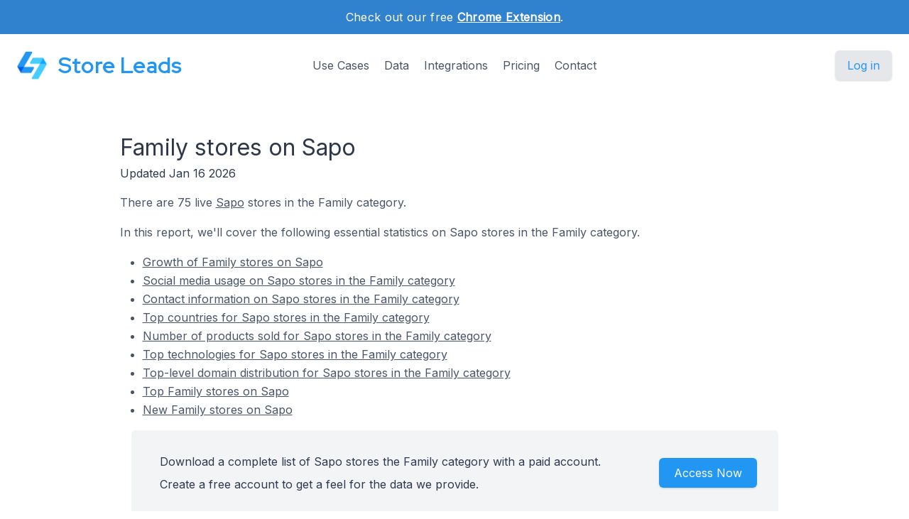

--- FILE ---
content_type: text/html; charset=utf-8
request_url: https://storeleads.app/reports/sapo/category/People+%26+Society/Family+%26+Relationships/Family
body_size: 8134
content:
<!DOCTYPE html>
<html lang="en-US">
  
  <head>
    <meta charset="utf-8">
    <meta name="viewport" content="width=device-width,initial-scale=1,shrink-to-fit=no">
    <meta name="author" content="Store Leads">
    <meta name="description" content="Get detailed info on 75 Sapo stores selling Family products" />
    <meta name="keywords" content="Sapo Family stores, List of Sapo stores selling Family, Family on Sapo">
    <link rel="preconnect" href="https://m.stripe.com" />
    <link rel="preconnect" href="https://q.quora.com" />
    <link rel="preconnect" href="https://www.google-analytics.com" />

    <title>
  
  Family stores on Sapo
</title>

    <link href="/dist/assets/index-EMBWrqOV.css" rel="stylesheet">
    <link rel="shortcut icon" type="image/png" href="/img/favicon.png">
    <link rel="icon" type="image/png" href="/img/favicon.png">
    <link href="https://fonts.googleapis.com/css?family=Red+Hat+Display|Inter|Montserrat|Roboto&display=swap" rel="stylesheet">

    <script>addEventListener('error', window.__e=function f(e){f.q=f.q||[];f.q.push(e)});</script>
    <script src="https://cdn.jsdelivr.net/gh/alpinejs/alpine@v2.x.x/dist/alpine.min.js" defer></script>

    <link rel="canonical" href="https://storeleads.app/reports/sapo/category/People%20&amp;%20Society/Family%20&amp;%20Relationships/Family" />
    
    <script>(function(w,d,s,l,i){w[l]=w[l]||[];w[l].push({'gtm.start':new Date().getTime(),event:'gtm.js'});var f=d.getElementsByTagName(s)[0],j=d.createElement(s),dl=l!='dataLayer'?'&l='+l:'';j.async=true;j.src='https://www.googletagmanager.com/gtm.js?id='+i+dl;f.parentNode.insertBefore(j,f);})(window,document,'script','dataLayer','GTM-WG472VB');</script>
    
  </head>


    <body class="regular">
      
      <noscript><iframe src="https://www.googletagmanager.com/ns.html?id=GTM-WG472VB" height="0" width="0" style="display:none;visibility:hidden"></iframe></noscript>
      

      
        <div class="relative bg-white overflow-hidden">
      
        
  <div class="relative bg-blue-600">
    <div class="max-w-7xl mx-auto py-3 px-3 sm:px-6 lg:px-8">
      <div class="text-center">
        <p class="font-medium text-white text-sm sm:text-base" style="letter-spacing: 0.02em;">
          <span>
            Check out our free <a href="/help/features/chrome_extension" class="text-white font-bold underline">Chrome Extension</span></a>.
          </span>
        </p>
      </div>
    </div>
  </div>

  <div x-data="{ open: false }" class="nav relative bg-white pt-6 pb-3 sm:pb-8 md:pb-5 lg:pb-7 xl:pb-8">
    <div class="max-w-screen-xl mx-auto px-4 sm:px-6">
      <nav class="relative flex items-center justify-between sm:h-10 md:justify-center">
        <div class="flex items-center flex-1 lg:absolute lg:inset-y-0 lg:left-0">
          <div class="flex items-center justify-between w-full lg:w-auto">
            <a class="name text-2xl sm:text-2xl sm:leading-none md:text-3xl text-gray-700" href="/">
              <div class="company pc">
                <img src="/img/logo_48.png" alt="Store Leads logo" class="mr-4" />
                Store Leads
              </div>
            </a>

            <div class="-mr-2 flex items-center lg:hidden">
              <button @click="open = true" type="button" class="inline-flex items-center justify-center p-2 rounded-md text-gray-400 hover:text-gray-500 hover:bg-gray-100 focus:outline-none focus:bg-gray-100 focus:text-gray-500 transition duration-150 ease-in-out" aria-label="Toggle menu">
                <svg class="h-6 w-6" stroke="currentColor" fill="none" viewBox="0 0 24 24">
                  <path stroke-linecap="round" stroke-linejoin="round" stroke-width="2" d="M4 6h16M4 12h16M4 18h16" />
                </svg>
              </button>
            </div>
          </div>
        </div>
        <div class="hidden lg:block text-md">
          <a href="/#usecases" class="font-medium text-gray-600 hover:text-gray-900 focus:outline-none focus:text-gray-900 transition duration-150 ease-in-out">Use Cases</a>
          <a href="/#data" class="ml-4 font-medium text-gray-600 hover:text-gray-900 focus:outline-none focus:text-gray-900 transition duration-150 ease-in-out">Data</a>
          <a href="/#integrations" class="ml-4 font-medium text-gray-600 hover:text-gray-900 focus:outline-none focus:text-gray-900 transition duration-150 ease-in-out">Integrations</a>
          <a href="/#pricing" class="ml-4 font-medium text-gray-600 hover:text-gray-900 focus:outline-none focus:text-gray-900 transition duration-150 ease-in-out">Pricing</a>
          <a href="/contact" class="ml-4 font-medium text-gray-600 hover:text-gray-900 focus:outline-none focus:text-gray-900 transition duration-150 ease-in-out">Contact</a>
        </div>

        <div class="hidden lg:flex lg:absolute lg:items-center lg:justify-end lg:inset-y-0 lg:right-0">
          <span class="inline-flex rounded-md shadow">
            <a href="/dashboard" class="inline-flex items-center px-4 py-2 border border-transparent text-base leading-6 font-medium rounded-md pc bg-gray-200 hover:text-blue-800 focus:outline-none focus:ring-blue active:bg-gray-300 active:text-blue-800 transition duration-150 ease-in-out">
              Log in
              </a>
          </span>
        </div>
      </nav>
    </div>

    <div x-show="open" style="display: none; z-index: 99" class="absolute bg-white top-0 inset-x-0 p-2 lg:hidden">
      <div class="rounded-lg shadow-md transition transform origin-top-right" x-show="open" x-transition:enter="duration-150 ease-out" x-transition:enter-start="opacity-0 scale-95" x-transition:enter-end="opacity-100 scale-100" x-transition:leave="duration-100 ease-in" x-transition:leave-start="opacity-100 scale-100" x-transition:leave-end="opacity-0 scale-95">
        <div class="rounded-lg bg-white shadow-xs overflow-hidden">
          <div class="px-5 pt-4 flex items-center justify-between">
            <a class="name text-2xl sm:text-2xl sm:leading-none md:text-3xl text-gray-700" href="/">
              <div class="company">
                <img src="/img/logo_48.png" alt="Store Leads logo" />
                Store Leads
              </div>
            </a>
            <div class="-mr-2">
              <button @click="open = false" type="button" class="inline-flex items-center justify-center p-2 rounded-md text-gray-400 hover:text-gray-500 hover:bg-gray-100 focus:outline-none focus:bg-gray-100 focus:text-gray-500 transition duration-150 ease-in-out" aria-label="Toggle menu">
                <svg class="h-6 w-6" stroke="currentColor" fill="none" viewBox="0 0 24 24">
                  <path stroke-linecap="round" stroke-linejoin="round" stroke-width="2" d="M6 18L18 6M6 6l12 12" />
                </svg>
              </button>
            </div>
          </div>
          <div class="px-2 pt-2 pb-3">
            <a href="/#usecases" class="block px-3 py-2 rounded-md text-base font-medium text-gray-700 hover:text-gray-900 hover:bg-gray-50 focus:outline-none focus:text-gray-900 focus:bg-gray-50 transition duration-150 ease-in-out">Use Cases</a>
            <a href="/#data" class="mt-1 block px-3 py-2 rounded-md text-base font-medium text-gray-700 hover:text-gray-900 hover:bg-gray-50 focus:outline-none focus:text-gray-900 focus:bg-gray-50 transition duration-150 ease-in-out">Data</a>
            <a href="/#integrations" class="mt-1 block px-3 py-2 rounded-md text-base font-medium text-gray-700 hover:text-gray-900 hover:bg-gray-50 focus:outline-none focus:text-gray-900 focus:bg-gray-50 transition duration-150 ease-in-out">Integrations</a>
            <a href="/alternative-data" class="mt-1 block px-3 py-2 rounded-md text-base font-medium text-gray-700 hover:text-gray-900 hover:bg-gray-50 focus:outline-none focus:text-gray-900 focus:bg-gray-50 transition duration-150 ease-in-out">Alternative Data</a>
            <a href="/#pricing" class="mt-1 block px-3 py-2 rounded-md text-base font-medium text-gray-700 hover:text-gray-900 hover:bg-gray-50 focus:outline-none focus:text-gray-900 focus:bg-gray-50 transition duration-150 ease-in-out">Pricing</a>
            <a href="/contact" class="mt-1 block px-3 py-2 rounded-md text-base font-medium text-gray-700 hover:text-gray-900 hover:bg-gray-50 focus:outline-none focus:text-gray-900 focus:bg-gray-50 transition duration-150 ease-in-out">Contact</a>
            <a href="/api" class="mt-1 block px-3 py-2 rounded-md text-base font-medium text-gray-700 hover:text-gray-900 hover:bg-gray-50 focus:outline-none focus:text-gray-900 focus:bg-gray-50 transition duration-150 ease-in-out">API</a>
            <a href="/help" class="mt-1 block px-3 py-2 rounded-md text-base font-medium text-gray-700 hover:text-gray-900 hover:bg-gray-50 focus:outline-none focus:text-gray-900 focus:bg-gray-50 transition duration-150 ease-in-out">Help</a>
            <a href="/blog" class="mt-1 block px-3 py-2 rounded-md text-base font-medium text-gray-700 hover:text-gray-900 hover:bg-gray-50 focus:outline-none focus:text-gray-900 focus:bg-gray-50 transition duration-150 ease-in-out">Blog</a>
          </div>
          <div>
            <a href="/dashboard" class="block w-full px-5 py-3 text-center font-medium pc bg-gray-50 hover:bg-gray-100 hover:text-blue-700 focus:outline-none focus:bg-gray-100 focus:text-blue-700 transition duration-150 ease-in-out">
              Log in
              </a>
          </div>
        </div>
      </div>
    </div>
  </div>

        <main>
          
  <div class="content seo-report">
    <h1 class="mb0">Family stores on Sapo</h1>
    <time dateTime="2026-01-16 00:00:00" class="updated"></time>
    <div class="mb1">Updated Jan 16 2026</div>

    <p>
      There are 75 live <a href="https://www.sapo.vn/" class="tdu" target="_blank">Sapo</a> stores
      in the Family category.
    </p>

    <p>
      In this report, we'll cover the following essential statistics on Sapo stores in the Family category.

      <ul>
        <li><a href="#growth" class="tdu">Growth of Family stores on Sapo</a></li>
        
          <li><a href="#socialmedia" class="tdu">Social media usage on Sapo stores in the Family category</a></li>
          <li><a href="#contactinfo" class="tdu">Contact information on Sapo stores in the Family category</a></li>
        
          <li><a href="#topcountries" class="tdu">Top countries for Sapo stores in the Family category</a></li>
        
          <li><a href="#products" class="tdu">Number of products sold for Sapo stores in the Family category</a></li>
        
          <li><a href="#toptechnologies" class="tdu">Top technologies for Sapo stores in the Family category</a></li>
        
          <li><a href="#tlds" class="tdu">Top-level domain distribution for Sapo stores in the Family category</a></li>
        
          <li><a href="#topstores" class="tdu">Top Family stores on Sapo</a></li>
        
          <li><a href="#newstores" class="tdu">New Family stores on Sapo</a></li>
        </ul>
    </p>

    <div class="bg-gray-100 rounded-md mx-4">
      <div class="max-w-7xl mx-auto py-4 px-4 sm:px-6 lg:flex lg:items-center lg:justify-between">
        <div class="px-2 py-2 md:px-4 md:py-4">
          <div>
            Download a complete list of Sapo stores the Family category with a paid account.
          </div>

          <div class="mt-2">
            Create a free account to get a feel for the data we provide.
          </div>
        </div>

        <div class="mt-2 md:mt-8 lg:mt-0 row reports text-center" style="min-width: 150px;">
          <div class="rounded-md shadow">
            <a href="/dashboard" class="w-full flex items-center justify-center px-8 py-3 border border-transparent text-base leading-6 font-medium rounded-md text-white bgpc hover:bg-blue-500 focus:outline-none focus:ring-blue transition duration-150 ease-in-out md:py-2 md:px-5" data-category="marketing" data-action="access" data-label="report">
              Access Now
            </a>
          </div>
        </div>
      </div>
    </div>

    
      <h2 id="growth">Growth of Family Stores On Sapo</h2>

      <p>
        Here is the historical growth of stores on Sapo in the Family category.
      </p>

      <ul class="mb1">
          <li>Sapo stores in the Family category have decreased -50.0% quarter-over-quarter in 2025 Q3.</li>
          <li>Sapo stores in the Family category have increased 100% year-over-year in 2025 Q3.</li>
          </ul>
      <div class="row aic pt-4 pb-4">
        <div class="limiter">
          <div class="container-table100">
            <div class="wrap-table100">
              <div class="table">
                <div class="row header">
                  <div class="cell">Quarter</div>
                  <div class="cell">New Active Stores</div>
                </div>

                
                    <div class="row">
                      <div class="cell" data-title="Quarter">
                        2017 Q2
                        </div>

                      <div class="cell mono" data-title="Active Stores">1</div>
                    </div>
                  
                    <div class="row">
                      <div class="cell" data-title="Quarter">
                        2018 Q1
                        </div>

                      <div class="cell mono" data-title="Active Stores">1</div>
                    </div>
                  
                    <div class="row">
                      <div class="cell" data-title="Quarter">
                        2018 Q2
                        </div>

                      <div class="cell mono" data-title="Active Stores">6</div>
                    </div>
                  
                    <div class="row">
                      <div class="cell" data-title="Quarter">
                        2018 Q3
                        </div>

                      <div class="cell mono" data-title="Active Stores">3</div>
                    </div>
                  
                    <div class="row">
                      <div class="cell" data-title="Quarter">
                        2019 Q1
                        </div>

                      <div class="cell mono" data-title="Active Stores">2</div>
                    </div>
                  
                    <div class="row">
                      <div class="cell" data-title="Quarter">
                        2019 Q2
                        </div>

                      <div class="cell mono" data-title="Active Stores">5</div>
                    </div>
                  
                    <div class="row">
                      <div class="cell" data-title="Quarter">
                        2019 Q3
                        </div>

                      <div class="cell mono" data-title="Active Stores">2</div>
                    </div>
                  
                    <div class="row">
                      <div class="cell" data-title="Quarter">
                        2019 Q4
                        </div>

                      <div class="cell mono" data-title="Active Stores">3</div>
                    </div>
                  
                    <div class="row">
                      <div class="cell" data-title="Quarter">
                        2020 Q2
                        </div>

                      <div class="cell mono" data-title="Active Stores">3</div>
                    </div>
                  
                    <div class="row">
                      <div class="cell" data-title="Quarter">
                        2020 Q4
                        </div>

                      <div class="cell mono" data-title="Active Stores">2</div>
                    </div>
                  
                    <div class="row">
                      <div class="cell" data-title="Quarter">
                        2021 Q1
                        </div>

                      <div class="cell mono" data-title="Active Stores">4</div>
                    </div>
                  
                    <div class="row">
                      <div class="cell" data-title="Quarter">
                        2021 Q2
                        </div>

                      <div class="cell mono" data-title="Active Stores">4</div>
                    </div>
                  
                    <div class="row">
                      <div class="cell" data-title="Quarter">
                        2021 Q3
                        </div>

                      <div class="cell mono" data-title="Active Stores">2</div>
                    </div>
                  
                    <div class="row">
                      <div class="cell" data-title="Quarter">
                        2022 Q1
                        </div>

                      <div class="cell mono" data-title="Active Stores">1</div>
                    </div>
                  
                    <div class="row">
                      <div class="cell" data-title="Quarter">
                        2022 Q2
                        </div>

                      <div class="cell mono" data-title="Active Stores">2</div>
                    </div>
                  
                    <div class="row">
                      <div class="cell" data-title="Quarter">
                        2022 Q3
                        </div>

                      <div class="cell mono" data-title="Active Stores">3</div>
                    </div>
                  
                    <div class="row">
                      <div class="cell" data-title="Quarter">
                        2023 Q1
                        </div>

                      <div class="cell mono" data-title="Active Stores">2</div>
                    </div>
                  
                    <div class="row">
                      <div class="cell" data-title="Quarter">
                        2023 Q2
                        </div>

                      <div class="cell mono" data-title="Active Stores">1</div>
                    </div>
                  
                    <div class="row">
                      <div class="cell" data-title="Quarter">
                        2023 Q3
                        </div>

                      <div class="cell mono" data-title="Active Stores">4</div>
                    </div>
                  
                    <div class="row">
                      <div class="cell" data-title="Quarter">
                        2023 Q4
                        </div>

                      <div class="cell mono" data-title="Active Stores">2</div>
                    </div>
                  
                    <div class="row">
                      <div class="cell" data-title="Quarter">
                        2024 Q1
                        </div>

                      <div class="cell mono" data-title="Active Stores">1</div>
                    </div>
                  
                    <div class="row">
                      <div class="cell" data-title="Quarter">
                        2024 Q2
                        </div>

                      <div class="cell mono" data-title="Active Stores">3</div>
                    </div>
                  
                    <div class="row">
                      <div class="cell" data-title="Quarter">
                        2024 Q3
                        </div>

                      <div class="cell mono" data-title="Active Stores">2</div>
                    </div>
                  
                    <div class="row">
                      <div class="cell" data-title="Quarter">
                        2024 Q4
                        </div>

                      <div class="cell mono" data-title="Active Stores">2</div>
                    </div>
                  
                    <div class="row">
                      <div class="cell" data-title="Quarter">
                        2025 Q1
                        </div>

                      <div class="cell mono" data-title="Active Stores">1</div>
                    </div>
                  
                    <div class="row">
                      <div class="cell" data-title="Quarter">
                        2025 Q2
                        </div>

                      <div class="cell mono" data-title="Active Stores">5</div>
                    </div>
                  
                    <div class="row">
                      <div class="cell" data-title="Quarter">
                        2025 Q3
                        </div>

                      <div class="cell mono" data-title="Active Stores">4</div>
                    </div>
                  
                    <div class="row">
                      <div class="cell" data-title="Quarter">
                        2025 Q4
                        
                          (to date)
                        </div>

                      <div class="cell mono" data-title="Active Stores">2</div>
                    </div>
                  </div>
            </div>
          </div>
        </div>

        <div class="center">
          <h5 class="pb-2">Active Store Count by Quarter</h5>
          <div id="createdat-bar" class="chart bar"></div>
        </div>
      </div>

      <p>
        It's hard to know exactly when a Sapo store was first created but we use a heuristic combining DNS and WHOIS
        data that provides a reasonable approximation.
      </p>
    
      
      

      <h2 id="socialmedia">Social Media Usage On Sapo Stores In The Family Category</h2>

        <p>
          Here are the top social media sites for Sapo stores in the Family category.
        </p>


        <ul class="mb1">
          <li>Facebook is used by 48.0% of Sapo stores in the Family category.</li>
            <li>YouTube is used by 21.3% of Sapo stores in the Family category.</li>
            <li>Instagram is used by 13.3% of Sapo stores in the Family category.</li>
            </ul>

        <div class="limiter">
          <div class="container-table100">
            <div class="wrap-table100">
              <div class="table">
                <div class="row header">
                  <div class="cell">Type</div>
                  <div class="cell">Stores</div>
                </div>

                <div class="row">
                    <div class="cell" data-title="Type">Facebook</div>
                    <div class="cell mono" data-title="Stores">36</div>
                  </div>
                <div class="row">
                    <div class="cell" data-title="Type">YouTube</div>
                    <div class="cell mono" data-title="Stores">16</div>
                  </div>
                <div class="row">
                    <div class="cell" data-title="Type">Instagram</div>
                    <div class="cell mono" data-title="Stores">10</div>
                  </div>
                <div class="row">
                    <div class="cell" data-title="Type">Tiktok</div>
                    <div class="cell mono" data-title="Stores">9</div>
                  </div>
                <div class="row">
                    <div class="cell" data-title="Type">Twitter</div>
                    <div class="cell mono" data-title="Stores">1</div>
                  </div>
                <div class="row">
                    <div class="cell" data-title="Type">Pinterest</div>
                    <div class="cell mono" data-title="Stores">1</div>
                  </div>
                </div>
            </div>
          </div>
        </div>
      <h2 id="contactinfo">Contact Information On Sapo Stores In The Family Category</h2>

        <p>
          Here are the top contact methods for Sapo stores in the Family category.
        </p>

        <ul class="mb1">
          <li>88.0% of Sapo stores in the Family category provide a phone number on their website</li>
            <li>44.0% of Sapo stores in the Family category have an email on their website</li>
            </ul>

        <div class="limiter">
          <div class="container-table100">
            <div class="wrap-table100">
              <div class="table">
                <div class="row header">
                  <div class="cell">Type</div>
                  <div class="cell">Stores</div>
                </div>

                <div class="row">
                    <div class="cell" data-title="Type">Phone</div>
                    <div class="cell mono" data-title="Stores">66</div>
                  </div>
                <div class="row">
                    <div class="cell" data-title="Type">Email</div>
                    <div class="cell mono" data-title="Stores">33</div>
                  </div>
                </div>
            </div>
          </div>
        </div>
      
      <h2 id="topcountries">Top Countries For Sapo Stores In The Family Category</h2>

      <p>
        Here are the top countries for Sapo stores in the Family category.
      </p>

      <ul class="mb1">
        <li>98.7% of Sapo stores in the Family category are in Vietnam</li>
            <li>1.3% of Sapo stores in the Family category are in Virgin Islands (U.S.)</li>
            </ul>

      <div class="row aic">
        <div class="limiter">
          <div class="container-table100">
            <div class="wrap-table100">
              <div class="table">
                <div class="row header">
                  <div class="cell">Country</div>
                  <div class="cell">Stores</div>
                </div>

                <div class="row">
                    <div class="cell" data-title="Country"><a class="tdu" href="/reports/sapo/VN/top-stores">Vietnam</a></div>
                      <div class="cell mono" data-title="Stores">74</div>
                    </div>
                <div class="row">
                    <div class="cell" data-title="Country"><a class="tdu" href="/reports/sapo/VI/top-stores">Virgin Islands (U.S.)</a></div>
                      <div class="cell mono" data-title="Stores">1</div>
                    </div>
                </div>
            </div>
          </div>
        </div>

        <div id="country-pie" class="chart pie"></div>
      </div>

      <p class="mt2">
        With a paid account, stores can also be segmented by region and city.
      </p>
    
      <h2 id="toptechnologies">Top Technologies on Sapo Stores In The Family Category</h2>

      <p>
        We're <a class="tdu" href="/help/faq/list-of-supported-technologies">tracking 14 different
        technologies</a> that have 311 collective installs on
        Sapo stores in the Family category.
      </p>

      <ul class="mb1">
        <li>Google Tag Manager is used by 53.3% of Sapo stores in the Family category.</li>
          <li>Google Ads Pixel is used by 52.0% of Sapo stores in the Family category.</li>
          <li>Google Adsense is used by 52.0% of Sapo stores in the Family category.</li>
          </ul>

      <p>
        Here are the top 10 third-party technologies, ordered by number of installs, across all
        Sapo stores.
      </p>

      <div class="row aic">
        <div class="limiter">
          <div class="container-table100">
            <div class="wrap-table100">
              <div class="table">
                <div class="row header">
                  <div class="cell">Technology</div>
                  <div class="cell">Stores</div>
                </div>

                <div class="row">
                    <div class="cell" data-title="Technology"><a class="tdu" href="/reports/technology/Google%20Tag%20Manager">Google Tag Manager</a></div>
                    <div class="cell mono" data-title="Stores">40</div>
                  </div>
                <div class="row">
                    <div class="cell" data-title="Technology"><a class="tdu" href="/reports/technology/Google%20Ads%20Pixel">Google Ads Pixel</a></div>
                    <div class="cell mono" data-title="Stores">39</div>
                  </div>
                <div class="row">
                    <div class="cell" data-title="Technology"><a class="tdu" href="/reports/technology/Google%20Adsense">Google Adsense</a></div>
                    <div class="cell mono" data-title="Stores">39</div>
                  </div>
                <div class="row">
                    <div class="cell" data-title="Technology"><a class="tdu" href="/reports/technology/Google%20Analytics">Google Analytics</a></div>
                    <div class="cell mono" data-title="Stores">37</div>
                  </div>
                <div class="row">
                    <div class="cell" data-title="Technology"><a class="tdu" href="/reports/technology/reCAPTCHA">reCAPTCHA</a></div>
                    <div class="cell mono" data-title="Stores">35</div>
                  </div>
                <div class="row">
                    <div class="cell" data-title="Technology"><a class="tdu" href="/reports/technology/Facebook%20Pixel">Facebook Pixel</a></div>
                    <div class="cell mono" data-title="Stores">31</div>
                  </div>
                <div class="row">
                    <div class="cell" data-title="Technology"><a class="tdu" href="/reports/technology/Facebook%20SDK">Facebook SDK</a></div>
                    <div class="cell mono" data-title="Stores">25</div>
                  </div>
                <div class="row">
                    <div class="cell" data-title="Technology"><a class="tdu" href="/reports/technology/Google%20Analytics%204">Google Analytics 4</a></div>
                    <div class="cell mono" data-title="Stores">24</div>
                  </div>
                <div class="row">
                    <div class="cell" data-title="Technology"><a class="tdu" href="/reports/technology/Facebook%20Messenger%20Chat%20Plugin">Facebook Messenger Chat Plugin</a></div>
                    <div class="cell mono" data-title="Stores">15</div>
                  </div>
                <div class="row">
                    <div class="cell" data-title="Technology"><a class="tdu" href="/reports/technology/YouTube%20Player">YouTube Player</a></div>
                    <div class="cell mono" data-title="Stores">15</div>
                  </div>
                </div>
            </div>
          </div>
        </div>
      </div>
    
      <h2 id="products">Number Of Products Sold For Sapo Stores In The Family Category</h2>

      <p>
        Here is the breakdown of Sapo stores in the Family category by the number of products that they sell.
      </p>

      <ul class="mb1">
        <li>21.3% of Sapo stores in the Family category sell 100 - 249 different products.</li>
          <li>17.3% of Sapo stores in the Family category sell 250 - 999 different products.</li>
          <li>13.3% of Sapo stores in the Family category sell 1 - 9 different products.</li>
          </ul>

      <div class="row aic">
        <div class="limiter">
          <div class="container-table100">
            <div class="wrap-table100">
              <div class="table">
                <div class="row header">
                  <div class="cell">Products Sold</div>
                  <div class="cell">Stores</div>
                </div>

                <div class="row">
                    <div class="cell" data-title="Products Sold">1 - 9</div>
                    <div class="cell mono" data-title="Stores">10</div>
                  </div>
                <div class="row">
                    <div class="cell" data-title="Products Sold">10 - 24</div>
                    <div class="cell mono" data-title="Stores">10</div>
                  </div>
                <div class="row">
                    <div class="cell" data-title="Products Sold">25 - 49</div>
                    <div class="cell mono" data-title="Stores">10</div>
                  </div>
                <div class="row">
                    <div class="cell" data-title="Products Sold">100 - 249</div>
                    <div class="cell mono" data-title="Stores">16</div>
                  </div>
                <div class="row">
                    <div class="cell" data-title="Products Sold">250 - 999</div>
                    <div class="cell mono" data-title="Stores">13</div>
                  </div>
                <div class="row">
                    <div class="cell" data-title="Products Sold">1000 - 4999</div>
                    <div class="cell mono" data-title="Stores">6</div>
                  </div>
                <div class="row">
                    <div class="cell" data-title="Products Sold">5000 - 9999</div>
                    <div class="cell mono" data-title="Stores">2</div>
                  </div>
                </div>
            </div>
          </div>
        </div>

        <div id="product-count-pie" class="chart pie"></div>
      </div>
    
      <h2 id="tlds">Top-level Domain Distribution For Sapo Stores In The Family Category</h2>

      <p>
        The majority of Sapo stores use a .com domain. This is not surprising since alternate top-level
        domains have only been introduced somewhat recently and there is still a certain cachet associated with .com domains.
      </p>

      <ul class="mb1">
        <li>46.7% of Sapo stores in the Family category have a .vn domain.</li>
          <li>37.3% of Sapo stores in the Family category have a .com domain.</li>
          <li>12.0% of Sapo stores in the Family category have a .com.vn domain.</li>
          </ul>

      <div class="row aic">
        <div class="limiter">
          <div class="container-table100">
            <div class="wrap-table100">
              <div class="table">
                <div class="row header">
                  <div class="cell">Top-level Domain</div>
                  <div class="cell">Stores</div>
                </div>

                <div class="row">
                    <div class="cell" data-title="Top-level Domain">.vn</a></div>
                    <div class="cell mono" data-title="Stores">35</div>
                  </div>
                <div class="row">
                    <div class="cell" data-title="Top-level Domain">.com</a></div>
                    <div class="cell mono" data-title="Stores">28</div>
                  </div>
                <div class="row">
                    <div class="cell" data-title="Top-level Domain">.com.vn</a></div>
                    <div class="cell mono" data-title="Stores">9</div>
                  </div>
                <div class="row">
                    <div class="cell" data-title="Top-level Domain">.edu.vn</a></div>
                    <div class="cell mono" data-title="Stores">2</div>
                  </div>
                <div class="row">
                    <div class="cell" data-title="Top-level Domain">.net</a></div>
                    <div class="cell mono" data-title="Stores">1</div>
                  </div>
                </div>
            </div>
          </div>
        </div>

        <div id="tld-pie" class="chart pie"></div>
      </div>
    
      <h2 id="topstores">Top Stores In The Family Category</h2>

      <p>
        Here are the top 5 Family stores ordered by worldwide store rank.
      </p>

      <div class="limiter responsive">
        <div class="container-table100">
          <div class="wrap-table100">
            <div class="table">
              <div class="row header">
                <div class="cell">Name</div>
                <div class="cell">Domain</div>
                <div class="cell">Rank</div>
                <div class="cell">Created</div>
              </div>

              <div class="row">
                  <div class="cell" data-title="Name">echcom.vn</div>
                  <div class="cell" data-title="Domain">
                    <a class="tdu" href="https://echcom.vn" target="_blank" rel="nofollow">echcom.vn</a>
                    
                  </div>
                  <div class="cell" data-title="Rank">549,798</div>
                  <div class="cell" data-title="Created">2021/09/24</div>
                </div>
              <div class="row">
                  <div class="cell" data-title="Name">Đồ dùng cho bé</div>
                  <div class="cell" data-title="Domain">
                    <a class="tdu" href="https://www.ngobaby.com" target="_blank" rel="nofollow">www.ngobaby.com</a>
                    
                  </div>
                  <div class="cell" data-title="Rank">668,433</div>
                  <div class="cell" data-title="Created">2022/07/08</div>
                </div>
              <div class="row">
                  <div class="cell" data-title="Name">Shop Bé Con</div>
                  <div class="cell" data-title="Domain">
                    <a class="tdu" href="https://shopbecon.com" target="_blank" rel="nofollow">shopbecon.com</a>
                    
                  </div>
                  <div class="cell" data-title="Rank">749,461</div>
                  <div class="cell" data-title="Created">2016/12/30</div>
                </div>
              <div class="row">
                  <div class="cell" data-title="Name">oricare</div>
                  <div class="cell" data-title="Domain">
                    <a class="tdu" href="https://shopmeori.com.vn" target="_blank" rel="nofollow">shopmeori.com.vn</a>
                    
                  </div>
                  <div class="cell" data-title="Rank">871,179</div>
                  <div class="cell" data-title="Created">2018/06/15</div>
                </div>
              <div class="row">
                  <div class="cell" data-title="Name">CÔNG TY NAM GIANG</div>
                  <div class="cell" data-title="Domain">
                    <a class="tdu" href="https://congtynamgiang.vn" target="_blank" rel="nofollow">congtynamgiang.vn</a>
                    
                  </div>
                  <div class="cell" data-title="Rank">905,562</div>
                  <div class="cell" data-title="Created">2019/11/29</div>
                </div>
              </div>
          </div>
        </div>
      </div>

      <div class="center">
        <p>
          For more insights on Sapo stores, create a free account and explore our data.
        </p>

        <div class="mt-3 max-w-md mx-auto sm:flex sm:justify-center md:mt-6 mb-2">
          <div class="rounded-md shadow">
            <a href="/dashboard" class="w-full flex items-center justify-center px-8 py-3 border border-transparent text-base leading-6 font-medium rounded-md text-white bgpc hover:bg-blue-500 focus:outline-none focus:ring-blue transition duration-150 ease-in-out md:py-2 md:text-lg md:px-5" data-category="marketing" data-action="access" data-label="report">
              Access Now
            </a>
          </div>
        </div>
      </div>

      <h3 id="newstores" class="mt1">New Stores In The Family Category</h3>

        <p>
          Here are the top 5 most recent Family stores.
        </p>

        <div class="limiter responsive">
          <div class="container-table100">
            <div class="wrap-table100">
              <div class="table">
                <div class="row header">
                  <div class="cell">Name</div>
                  <div class="cell">Domain</div>
                  <div class="cell">Rank</div>
                  <div class="cell">Created</div>
                </div>

                <div class="row">
                    <div class="cell" data-title="Name">topgiakids.vn</div>
                    <div class="cell" data-title="Domain">
                      <a class="tdu" href="https://topgiakids.vn" target="_blank" rel="nofollow">topgiakids.vn</a>
                      
                    </div>
                    <div class="cell" data-title="Rank">1,939,690</div>
                    <div class="cell" data-title="Created">2025/11/21</div>
                  </div>
                <div class="row">
                    <div class="cell" data-title="Name">dososinhchinhhang.com</div>
                    <div class="cell" data-title="Domain">
                      <a class="tdu" href="https://dososinhchinhhang.com" target="_blank" rel="nofollow">dososinhchinhhang.com</a>
                      
                    </div>
                    <div class="cell" data-title="Rank">3,654,762</div>
                    <div class="cell" data-title="Created">2025/10/24</div>
                  </div>
                <div class="row">
                    <div class="cell" data-title="Name">Smart Kids</div>
                    <div class="cell" data-title="Domain">
                      <a class="tdu" href="https://smartkids.com.vn" target="_blank" rel="nofollow">smartkids.com.vn</a>
                      
                    </div>
                    <div class="cell" data-title="Rank">5,427,580</div>
                    <div class="cell" data-title="Created">2025/09/26</div>
                  </div>
                <div class="row">
                    <div class="cell" data-title="Name">Mokimart</div>
                    <div class="cell" data-title="Domain">
                      <a class="tdu" href="https://mokimart.vn" target="_blank" rel="nofollow">mokimart.vn</a>
                      
                    </div>
                    <div class="cell" data-title="Rank">1,826,454</div>
                    <div class="cell" data-title="Created">2025/08/29</div>
                  </div>
                <div class="row">
                    <div class="cell" data-title="Name">Bituti Shop</div>
                    <div class="cell" data-title="Domain">
                      <a class="tdu" href="https://bitutishop.com" target="_blank" rel="nofollow">bitutishop.com</a>
                      
                    </div>
                    <div class="cell" data-title="Rank">3,654,753</div>
                    <div class="cell" data-title="Created">2025/08/29</div>
                  </div>
                </div>
            </div>
          </div>
        </div>
      

    
  <h2>Get more insights on Sapo stores</h2>

  <p class="mb0">
    Our search interface is easy to use and helps you find the Sapo stores that are relevant to you.
  </p>

  <div class="row jsb">
    <div>
      <p>
        You can segment stores on a variety of dimensions:
      </p>

      <ul>
        <li>Social Media accounts</li>
        <li>Email address</li>
        <li>Phone numbers</li>
        <li>Country</li>
        <li>Third-party technologies</li>
          <li>Creation date</li>
        <li>Platform</li>
        <li>Top-level domains</li>
        <li>Domain status</li>
        <li>Domain type</li>
      </ul>
    </div>

    <div class="screenshot">
      <img src="/img/product/domain-list-social-media-facebook.png" alt="Filter stores on social media presence" />
      <div class="caption">Filter on stores with Facebook accounts.</div>
    </div>
  </div>

  <p class="mt-2">
    For more insights on Sapo stores, create a free account and have a look for yourself.
  </p>

  <div class="mt-3 max-w-md mx-auto sm:flex sm:justify-center md:mt-6 mb-2">
    <div class="rounded-md shadow">
      <a href="/dashboard" class="w-full flex items-center justify-center px-8 py-3 border border-transparent text-base leading-6 font-medium rounded-md text-white bgpc hover:bg-blue-500 focus:outline-none focus:ring-blue transition duration-150 ease-in-out md:py-2 md:text-lg md:px-5" data-category="marketing" data-action="access" data-label="report">
        Access Now
      </a>
    </div>
  </div>


    <h2>Other Reports</h2>

    <p>
      Have a look at these other reports to get a taste for what you can do with Store Leads.
    </p>

    <ul>
      <li>
        <a class="tdu" href="/reports" class="tdu">
          The State of Ecommerce
        </a>
      </li>

      <li>
        <a class="tdu" href="/reports/sapo" class="tdu">
          The State of Sapo
        </a>
      </li>

      </ul>
  </div>

        </main>

        
  <footer class="bg-blue-600" aria-labelledby="footerHeading">
    <h2 id="footerHeading" class="sr-only">Footer</h2>
    <div class="max-w-7xl mx-auto py-8 px-4 sm:px-6 lg:py-12 lg:px-8">
      <div class="xl:grid xl:grid-cols-3 xl:gap-8">
        <div class="grid grid-cols-2 gap-8 xl:col-span-2">
          <div class="md:grid md:grid-cols-2 md:gap-8">
            <div>
              <h3 class="text-sm font-semibold text-gray-300 tracking-wider uppercase">
                Features
              </h3>
              <ul class="mt-4 space-y-4">
                <li>
                  <a href="/#usecases" class="text-base text-gray-200 hover:text-white">
                    Sales Prospecting
                  </a>
                </li>

                <li>
                  <a href="/alternative-data" class="text-base text-gray-200 hover:text-white">
                    Investing
                  </a>
                </li>

                <li>
                  <a href="/#integrations" class="text-base text-gray-200 hover:text-white">
                    Integrations
                  </a>
                </li>

                <li>
                  <a href="/api" class="text-base text-gray-200 hover:text-white">
                    API
                  </a>
                </li>
              </ul>
            </div>

            <div class="mt-12 md:mt-0">
              <h3 class="text-sm font-semibold text-gray-300 tracking-wider uppercase">
                Support
              </h3>

              <ul class="mt-4 space-y-4">
                <li>
                  <a href="/#pricing" class="text-base text-gray-200 hover:text-white">
                    Pricing
                  </a>
                </li>

                <li>
                  <a href="/help" class="text-base text-gray-200 hover:text-white">
                    Documentation
                  </a>
                </li>
              </ul>
            </div>
          </div>

          <div class="md:grid md:grid-cols-2 md:gap-8">
            <div>
              <h3 class="text-sm font-semibold text-gray-300 tracking-wider uppercase">
                Company
              </h3>
              <ul class="mt-4 space-y-4">
                <li>
                  <a href="/lochside-software" class="text-base text-gray-200 hover:text-white">
                    About
                  </a>
                </li>

                <li>
                  <a href="/contact" class="text-base text-gray-200 hover:text-white">
                    Contact 
                  </a>
                </li>

                <li>
                  <a href="/#testimonials" class="text-base text-gray-200 hover:text-white">
                    Customers
                  </a>
                </li>

                <li>
                  <a href="/blog" class="text-base text-gray-200 hover:text-white">
                    Blog
                  </a>
                </li>
              </ul>
            </div>

            <div class="mt-12 md:mt-0">
              <h3 class="text-sm font-semibold text-gray-300 tracking-wider uppercase">
                Legal
              </h3>
              <ul class="mt-4 space-y-4">
                <li>
                  <a href="/privacy" class="text-base text-gray-200 hover:text-white">
                    Privacy
                  </a>
                </li>

                <li>
                  <a href="/terms" class="text-base text-gray-200 hover:text-white">
                    Terms
                  </a>
                </li>
              </ul>
            </div>
          </div>
        </div>
      </div>

      <div class="mt-8 border-t border-gray-400 pt-4 md:flex md:items-center md:justify-between">
        <div class="flex space-x-6 md:order-2">
          <span class="mt-4 text-base text-gray-300 md:mt-0 md:order-1">
            Tools for ecommerce professionals.
          </span>

          <a href="#" class="text-gray-400 hover:text-gray-300 hidden">
            <span class="sr-only">Twitter</span>
            <svg class="h-6 w-6" fill="currentColor" viewBox="0 0 24 24" aria-hidden="true">
              <path d="M8.29 20.251c7.547 0 11.675-6.253 11.675-11.675 0-.178 0-.355-.012-.53A8.348 8.348 0 0022 5.92a8.19 8.19 0 01-2.357.646 4.118 4.118 0 001.804-2.27 8.224 8.224 0 01-2.605.996 4.107 4.107 0 00-6.993 3.743 11.65 11.65 0 01-8.457-4.287 4.106 4.106 0 001.27 5.477A4.072 4.072 0 012.8 9.713v.052a4.105 4.105 0 003.292 4.022 4.095 4.095 0 01-1.853.07 4.108 4.108 0 003.834 2.85A8.233 8.233 0 012 18.407a11.616 11.616 0 006.29 1.84" />
            </svg>
          </a>
        </div>

        <p class="mt-4 text-base text-gray-300 md:mt-0 md:order-1 hover:text-white">
          <a href="/lochside-software">Lochside Software, Inc.</a>
        </p>
      </div>
    </div>
  </footer>

        
  <script src="/dist/assets/index-DTDoHbAD.js"></script>
  <script async src='https://www.google-analytics.com/analytics.js'></script>

        
  <script>
    if (window.Charts) {
      
        var createdAtData = [{"term":"2016...and...earlier","label":"2016 and earlier","value":"2016...and...earlier","count":2},{"term":"2017...Q2","label":"2017 Q2","value":"2017...Q2","count":1},{"term":"2018...Q1","label":"2018 Q1","value":"2018...Q1","count":1},{"term":"2018...Q2","label":"2018 Q2","value":"2018...Q2","count":6},{"term":"2018...Q3","label":"2018 Q3","value":"2018...Q3","count":3},{"term":"2019...Q1","label":"2019 Q1","value":"2019...Q1","count":2},{"term":"2019...Q2","label":"2019 Q2","value":"2019...Q2","count":5},{"term":"2019...Q3","label":"2019 Q3","value":"2019...Q3","count":2},{"term":"2019...Q4","label":"2019 Q4","value":"2019...Q4","count":3},{"term":"2020...Q2","label":"2020 Q2","value":"2020...Q2","count":3},{"term":"2020...Q4","label":"2020 Q4","value":"2020...Q4","count":2},{"term":"2021...Q1","label":"2021 Q1","value":"2021...Q1","count":4},{"term":"2021...Q2","label":"2021 Q2","value":"2021...Q2","count":4},{"term":"2021...Q3","label":"2021 Q3","value":"2021...Q3","count":2},{"term":"2022...Q1","label":"2022 Q1","value":"2022...Q1","count":1},{"term":"2022...Q2","label":"2022 Q2","value":"2022...Q2","count":2},{"term":"2022...Q3","label":"2022 Q3","value":"2022...Q3","count":3},{"term":"2023...Q1","label":"2023 Q1","value":"2023...Q1","count":2},{"term":"2023...Q2","label":"2023 Q2","value":"2023...Q2","count":1},{"term":"2023...Q3","label":"2023 Q3","value":"2023...Q3","count":4},{"term":"2023...Q4","label":"2023 Q4","value":"2023...Q4","count":2},{"term":"2024...Q1","label":"2024 Q1","value":"2024...Q1","count":1},{"term":"2024...Q2","label":"2024 Q2","value":"2024...Q2","count":3},{"term":"2024...Q3","label":"2024 Q3","value":"2024...Q3","count":2},{"term":"2024...Q4","label":"2024 Q4","value":"2024...Q4","count":2},{"term":"2025...Q1","label":"2025 Q1","value":"2025...Q1","count":1},{"term":"2025...Q2","label":"2025 Q2","value":"2025...Q2","count":5},{"term":"2025...Q3","label":"2025 Q3","value":"2025...Q3","count":4},{"term":"2025...Q4","label":"2025 Q4","value":"2025...Q4","count":2}];
        var earlier = createdAtData.splice(0, 1)[0];
        for (var i=0; i<createdAtData.length; i++) {
          if (i) {
            createdAtData[i].count += createdAtData[i-1].count;
          } else {
            createdAtData[i].count += earlier.count;
          }
        }
        Charts.barChart(document.querySelector('#createdat-bar'), createdAtData);
      
        var productCountData = [{"term":"1...-...9","label":"1 - 9","value":"1...-...9","count":10},{"term":"10...-...24","label":"10 - 24","value":"10...-...24","count":10},{"term":"25...-...49","label":"25 - 49","value":"25...-...49","count":10},{"term":"100...-...249","label":"100 - 249","value":"100...-...249","count":16},{"term":"250...-...999","label":"250 - 999","value":"250...-...999","count":13},{"term":"1000...-...4999","label":"1000 - 4999","value":"1000...-...4999","count":6},{"term":"5000...-...9999","label":"5000 - 9999","value":"5000...-...9999","count":2}];
        Charts.pieChart(document.querySelector('#product-count-pie'), productCountData);
      
        var countryData = [{"term":"VN","label":"Vietnam","value":"VN","count":74},{"term":"VI","label":"Virgin Islands (U.S.)","value":"VI","count":1}];
        for (var i=countryData.length-1; i--;) {
          if (countryData[i].label === 'Unknown') countryData.splice(i, 1);
        }
        Charts.pieChart(document.querySelector('#country-pie'), countryData);
      
        var themeData = [{"term":"Unknown","label":"Unknown","value":"Unknown","count":75}];
        Charts.pieChart(document.querySelector('#theme-pie'), themeData);
      
        var tldData = [{"term":"vn","label":".vn","value":"vn","count":35},{"term":"com","label":".com","value":"com","count":28},{"term":"com.vn","label":".com.vn","value":"com.vn","count":9},{"term":"edu.vn","label":".edu.vn","value":"edu.vn","count":2},{"term":"net","label":".net","value":"net","count":1}];
        Charts.pieChart(document.querySelector('#tld-pie'), tldData);
      }
  </script>

      </div>
    </body>
  <script src="https://js.stripe.com/v3/"></script>
  </html>


